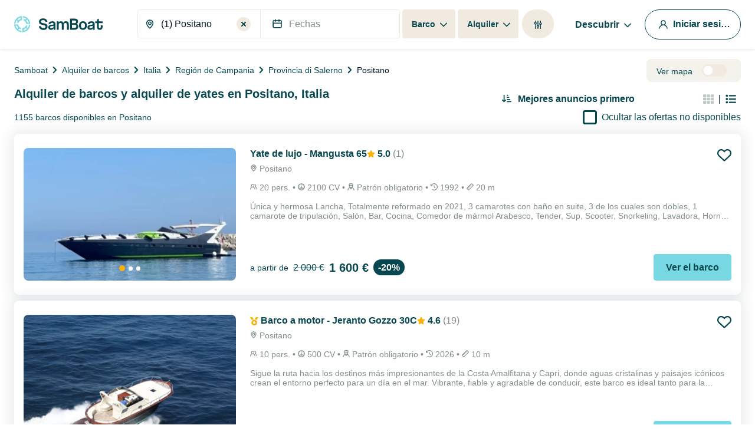

--- FILE ---
content_type: text/html; charset=utf-8
request_url: https://www.google.com/recaptcha/api2/anchor?ar=1&k=6LfJprsZAAAAAIbwoiZPqCZ-3AuxBdyTI4T5ElmC&co=aHR0cHM6Ly93d3cuc2FtYm9hdC5lczo0NDM.&hl=en&v=PoyoqOPhxBO7pBk68S4YbpHZ&size=invisible&anchor-ms=20000&execute-ms=30000&cb=gsoihg4080fw
body_size: 48776
content:
<!DOCTYPE HTML><html dir="ltr" lang="en"><head><meta http-equiv="Content-Type" content="text/html; charset=UTF-8">
<meta http-equiv="X-UA-Compatible" content="IE=edge">
<title>reCAPTCHA</title>
<style type="text/css">
/* cyrillic-ext */
@font-face {
  font-family: 'Roboto';
  font-style: normal;
  font-weight: 400;
  font-stretch: 100%;
  src: url(//fonts.gstatic.com/s/roboto/v48/KFO7CnqEu92Fr1ME7kSn66aGLdTylUAMa3GUBHMdazTgWw.woff2) format('woff2');
  unicode-range: U+0460-052F, U+1C80-1C8A, U+20B4, U+2DE0-2DFF, U+A640-A69F, U+FE2E-FE2F;
}
/* cyrillic */
@font-face {
  font-family: 'Roboto';
  font-style: normal;
  font-weight: 400;
  font-stretch: 100%;
  src: url(//fonts.gstatic.com/s/roboto/v48/KFO7CnqEu92Fr1ME7kSn66aGLdTylUAMa3iUBHMdazTgWw.woff2) format('woff2');
  unicode-range: U+0301, U+0400-045F, U+0490-0491, U+04B0-04B1, U+2116;
}
/* greek-ext */
@font-face {
  font-family: 'Roboto';
  font-style: normal;
  font-weight: 400;
  font-stretch: 100%;
  src: url(//fonts.gstatic.com/s/roboto/v48/KFO7CnqEu92Fr1ME7kSn66aGLdTylUAMa3CUBHMdazTgWw.woff2) format('woff2');
  unicode-range: U+1F00-1FFF;
}
/* greek */
@font-face {
  font-family: 'Roboto';
  font-style: normal;
  font-weight: 400;
  font-stretch: 100%;
  src: url(//fonts.gstatic.com/s/roboto/v48/KFO7CnqEu92Fr1ME7kSn66aGLdTylUAMa3-UBHMdazTgWw.woff2) format('woff2');
  unicode-range: U+0370-0377, U+037A-037F, U+0384-038A, U+038C, U+038E-03A1, U+03A3-03FF;
}
/* math */
@font-face {
  font-family: 'Roboto';
  font-style: normal;
  font-weight: 400;
  font-stretch: 100%;
  src: url(//fonts.gstatic.com/s/roboto/v48/KFO7CnqEu92Fr1ME7kSn66aGLdTylUAMawCUBHMdazTgWw.woff2) format('woff2');
  unicode-range: U+0302-0303, U+0305, U+0307-0308, U+0310, U+0312, U+0315, U+031A, U+0326-0327, U+032C, U+032F-0330, U+0332-0333, U+0338, U+033A, U+0346, U+034D, U+0391-03A1, U+03A3-03A9, U+03B1-03C9, U+03D1, U+03D5-03D6, U+03F0-03F1, U+03F4-03F5, U+2016-2017, U+2034-2038, U+203C, U+2040, U+2043, U+2047, U+2050, U+2057, U+205F, U+2070-2071, U+2074-208E, U+2090-209C, U+20D0-20DC, U+20E1, U+20E5-20EF, U+2100-2112, U+2114-2115, U+2117-2121, U+2123-214F, U+2190, U+2192, U+2194-21AE, U+21B0-21E5, U+21F1-21F2, U+21F4-2211, U+2213-2214, U+2216-22FF, U+2308-230B, U+2310, U+2319, U+231C-2321, U+2336-237A, U+237C, U+2395, U+239B-23B7, U+23D0, U+23DC-23E1, U+2474-2475, U+25AF, U+25B3, U+25B7, U+25BD, U+25C1, U+25CA, U+25CC, U+25FB, U+266D-266F, U+27C0-27FF, U+2900-2AFF, U+2B0E-2B11, U+2B30-2B4C, U+2BFE, U+3030, U+FF5B, U+FF5D, U+1D400-1D7FF, U+1EE00-1EEFF;
}
/* symbols */
@font-face {
  font-family: 'Roboto';
  font-style: normal;
  font-weight: 400;
  font-stretch: 100%;
  src: url(//fonts.gstatic.com/s/roboto/v48/KFO7CnqEu92Fr1ME7kSn66aGLdTylUAMaxKUBHMdazTgWw.woff2) format('woff2');
  unicode-range: U+0001-000C, U+000E-001F, U+007F-009F, U+20DD-20E0, U+20E2-20E4, U+2150-218F, U+2190, U+2192, U+2194-2199, U+21AF, U+21E6-21F0, U+21F3, U+2218-2219, U+2299, U+22C4-22C6, U+2300-243F, U+2440-244A, U+2460-24FF, U+25A0-27BF, U+2800-28FF, U+2921-2922, U+2981, U+29BF, U+29EB, U+2B00-2BFF, U+4DC0-4DFF, U+FFF9-FFFB, U+10140-1018E, U+10190-1019C, U+101A0, U+101D0-101FD, U+102E0-102FB, U+10E60-10E7E, U+1D2C0-1D2D3, U+1D2E0-1D37F, U+1F000-1F0FF, U+1F100-1F1AD, U+1F1E6-1F1FF, U+1F30D-1F30F, U+1F315, U+1F31C, U+1F31E, U+1F320-1F32C, U+1F336, U+1F378, U+1F37D, U+1F382, U+1F393-1F39F, U+1F3A7-1F3A8, U+1F3AC-1F3AF, U+1F3C2, U+1F3C4-1F3C6, U+1F3CA-1F3CE, U+1F3D4-1F3E0, U+1F3ED, U+1F3F1-1F3F3, U+1F3F5-1F3F7, U+1F408, U+1F415, U+1F41F, U+1F426, U+1F43F, U+1F441-1F442, U+1F444, U+1F446-1F449, U+1F44C-1F44E, U+1F453, U+1F46A, U+1F47D, U+1F4A3, U+1F4B0, U+1F4B3, U+1F4B9, U+1F4BB, U+1F4BF, U+1F4C8-1F4CB, U+1F4D6, U+1F4DA, U+1F4DF, U+1F4E3-1F4E6, U+1F4EA-1F4ED, U+1F4F7, U+1F4F9-1F4FB, U+1F4FD-1F4FE, U+1F503, U+1F507-1F50B, U+1F50D, U+1F512-1F513, U+1F53E-1F54A, U+1F54F-1F5FA, U+1F610, U+1F650-1F67F, U+1F687, U+1F68D, U+1F691, U+1F694, U+1F698, U+1F6AD, U+1F6B2, U+1F6B9-1F6BA, U+1F6BC, U+1F6C6-1F6CF, U+1F6D3-1F6D7, U+1F6E0-1F6EA, U+1F6F0-1F6F3, U+1F6F7-1F6FC, U+1F700-1F7FF, U+1F800-1F80B, U+1F810-1F847, U+1F850-1F859, U+1F860-1F887, U+1F890-1F8AD, U+1F8B0-1F8BB, U+1F8C0-1F8C1, U+1F900-1F90B, U+1F93B, U+1F946, U+1F984, U+1F996, U+1F9E9, U+1FA00-1FA6F, U+1FA70-1FA7C, U+1FA80-1FA89, U+1FA8F-1FAC6, U+1FACE-1FADC, U+1FADF-1FAE9, U+1FAF0-1FAF8, U+1FB00-1FBFF;
}
/* vietnamese */
@font-face {
  font-family: 'Roboto';
  font-style: normal;
  font-weight: 400;
  font-stretch: 100%;
  src: url(//fonts.gstatic.com/s/roboto/v48/KFO7CnqEu92Fr1ME7kSn66aGLdTylUAMa3OUBHMdazTgWw.woff2) format('woff2');
  unicode-range: U+0102-0103, U+0110-0111, U+0128-0129, U+0168-0169, U+01A0-01A1, U+01AF-01B0, U+0300-0301, U+0303-0304, U+0308-0309, U+0323, U+0329, U+1EA0-1EF9, U+20AB;
}
/* latin-ext */
@font-face {
  font-family: 'Roboto';
  font-style: normal;
  font-weight: 400;
  font-stretch: 100%;
  src: url(//fonts.gstatic.com/s/roboto/v48/KFO7CnqEu92Fr1ME7kSn66aGLdTylUAMa3KUBHMdazTgWw.woff2) format('woff2');
  unicode-range: U+0100-02BA, U+02BD-02C5, U+02C7-02CC, U+02CE-02D7, U+02DD-02FF, U+0304, U+0308, U+0329, U+1D00-1DBF, U+1E00-1E9F, U+1EF2-1EFF, U+2020, U+20A0-20AB, U+20AD-20C0, U+2113, U+2C60-2C7F, U+A720-A7FF;
}
/* latin */
@font-face {
  font-family: 'Roboto';
  font-style: normal;
  font-weight: 400;
  font-stretch: 100%;
  src: url(//fonts.gstatic.com/s/roboto/v48/KFO7CnqEu92Fr1ME7kSn66aGLdTylUAMa3yUBHMdazQ.woff2) format('woff2');
  unicode-range: U+0000-00FF, U+0131, U+0152-0153, U+02BB-02BC, U+02C6, U+02DA, U+02DC, U+0304, U+0308, U+0329, U+2000-206F, U+20AC, U+2122, U+2191, U+2193, U+2212, U+2215, U+FEFF, U+FFFD;
}
/* cyrillic-ext */
@font-face {
  font-family: 'Roboto';
  font-style: normal;
  font-weight: 500;
  font-stretch: 100%;
  src: url(//fonts.gstatic.com/s/roboto/v48/KFO7CnqEu92Fr1ME7kSn66aGLdTylUAMa3GUBHMdazTgWw.woff2) format('woff2');
  unicode-range: U+0460-052F, U+1C80-1C8A, U+20B4, U+2DE0-2DFF, U+A640-A69F, U+FE2E-FE2F;
}
/* cyrillic */
@font-face {
  font-family: 'Roboto';
  font-style: normal;
  font-weight: 500;
  font-stretch: 100%;
  src: url(//fonts.gstatic.com/s/roboto/v48/KFO7CnqEu92Fr1ME7kSn66aGLdTylUAMa3iUBHMdazTgWw.woff2) format('woff2');
  unicode-range: U+0301, U+0400-045F, U+0490-0491, U+04B0-04B1, U+2116;
}
/* greek-ext */
@font-face {
  font-family: 'Roboto';
  font-style: normal;
  font-weight: 500;
  font-stretch: 100%;
  src: url(//fonts.gstatic.com/s/roboto/v48/KFO7CnqEu92Fr1ME7kSn66aGLdTylUAMa3CUBHMdazTgWw.woff2) format('woff2');
  unicode-range: U+1F00-1FFF;
}
/* greek */
@font-face {
  font-family: 'Roboto';
  font-style: normal;
  font-weight: 500;
  font-stretch: 100%;
  src: url(//fonts.gstatic.com/s/roboto/v48/KFO7CnqEu92Fr1ME7kSn66aGLdTylUAMa3-UBHMdazTgWw.woff2) format('woff2');
  unicode-range: U+0370-0377, U+037A-037F, U+0384-038A, U+038C, U+038E-03A1, U+03A3-03FF;
}
/* math */
@font-face {
  font-family: 'Roboto';
  font-style: normal;
  font-weight: 500;
  font-stretch: 100%;
  src: url(//fonts.gstatic.com/s/roboto/v48/KFO7CnqEu92Fr1ME7kSn66aGLdTylUAMawCUBHMdazTgWw.woff2) format('woff2');
  unicode-range: U+0302-0303, U+0305, U+0307-0308, U+0310, U+0312, U+0315, U+031A, U+0326-0327, U+032C, U+032F-0330, U+0332-0333, U+0338, U+033A, U+0346, U+034D, U+0391-03A1, U+03A3-03A9, U+03B1-03C9, U+03D1, U+03D5-03D6, U+03F0-03F1, U+03F4-03F5, U+2016-2017, U+2034-2038, U+203C, U+2040, U+2043, U+2047, U+2050, U+2057, U+205F, U+2070-2071, U+2074-208E, U+2090-209C, U+20D0-20DC, U+20E1, U+20E5-20EF, U+2100-2112, U+2114-2115, U+2117-2121, U+2123-214F, U+2190, U+2192, U+2194-21AE, U+21B0-21E5, U+21F1-21F2, U+21F4-2211, U+2213-2214, U+2216-22FF, U+2308-230B, U+2310, U+2319, U+231C-2321, U+2336-237A, U+237C, U+2395, U+239B-23B7, U+23D0, U+23DC-23E1, U+2474-2475, U+25AF, U+25B3, U+25B7, U+25BD, U+25C1, U+25CA, U+25CC, U+25FB, U+266D-266F, U+27C0-27FF, U+2900-2AFF, U+2B0E-2B11, U+2B30-2B4C, U+2BFE, U+3030, U+FF5B, U+FF5D, U+1D400-1D7FF, U+1EE00-1EEFF;
}
/* symbols */
@font-face {
  font-family: 'Roboto';
  font-style: normal;
  font-weight: 500;
  font-stretch: 100%;
  src: url(//fonts.gstatic.com/s/roboto/v48/KFO7CnqEu92Fr1ME7kSn66aGLdTylUAMaxKUBHMdazTgWw.woff2) format('woff2');
  unicode-range: U+0001-000C, U+000E-001F, U+007F-009F, U+20DD-20E0, U+20E2-20E4, U+2150-218F, U+2190, U+2192, U+2194-2199, U+21AF, U+21E6-21F0, U+21F3, U+2218-2219, U+2299, U+22C4-22C6, U+2300-243F, U+2440-244A, U+2460-24FF, U+25A0-27BF, U+2800-28FF, U+2921-2922, U+2981, U+29BF, U+29EB, U+2B00-2BFF, U+4DC0-4DFF, U+FFF9-FFFB, U+10140-1018E, U+10190-1019C, U+101A0, U+101D0-101FD, U+102E0-102FB, U+10E60-10E7E, U+1D2C0-1D2D3, U+1D2E0-1D37F, U+1F000-1F0FF, U+1F100-1F1AD, U+1F1E6-1F1FF, U+1F30D-1F30F, U+1F315, U+1F31C, U+1F31E, U+1F320-1F32C, U+1F336, U+1F378, U+1F37D, U+1F382, U+1F393-1F39F, U+1F3A7-1F3A8, U+1F3AC-1F3AF, U+1F3C2, U+1F3C4-1F3C6, U+1F3CA-1F3CE, U+1F3D4-1F3E0, U+1F3ED, U+1F3F1-1F3F3, U+1F3F5-1F3F7, U+1F408, U+1F415, U+1F41F, U+1F426, U+1F43F, U+1F441-1F442, U+1F444, U+1F446-1F449, U+1F44C-1F44E, U+1F453, U+1F46A, U+1F47D, U+1F4A3, U+1F4B0, U+1F4B3, U+1F4B9, U+1F4BB, U+1F4BF, U+1F4C8-1F4CB, U+1F4D6, U+1F4DA, U+1F4DF, U+1F4E3-1F4E6, U+1F4EA-1F4ED, U+1F4F7, U+1F4F9-1F4FB, U+1F4FD-1F4FE, U+1F503, U+1F507-1F50B, U+1F50D, U+1F512-1F513, U+1F53E-1F54A, U+1F54F-1F5FA, U+1F610, U+1F650-1F67F, U+1F687, U+1F68D, U+1F691, U+1F694, U+1F698, U+1F6AD, U+1F6B2, U+1F6B9-1F6BA, U+1F6BC, U+1F6C6-1F6CF, U+1F6D3-1F6D7, U+1F6E0-1F6EA, U+1F6F0-1F6F3, U+1F6F7-1F6FC, U+1F700-1F7FF, U+1F800-1F80B, U+1F810-1F847, U+1F850-1F859, U+1F860-1F887, U+1F890-1F8AD, U+1F8B0-1F8BB, U+1F8C0-1F8C1, U+1F900-1F90B, U+1F93B, U+1F946, U+1F984, U+1F996, U+1F9E9, U+1FA00-1FA6F, U+1FA70-1FA7C, U+1FA80-1FA89, U+1FA8F-1FAC6, U+1FACE-1FADC, U+1FADF-1FAE9, U+1FAF0-1FAF8, U+1FB00-1FBFF;
}
/* vietnamese */
@font-face {
  font-family: 'Roboto';
  font-style: normal;
  font-weight: 500;
  font-stretch: 100%;
  src: url(//fonts.gstatic.com/s/roboto/v48/KFO7CnqEu92Fr1ME7kSn66aGLdTylUAMa3OUBHMdazTgWw.woff2) format('woff2');
  unicode-range: U+0102-0103, U+0110-0111, U+0128-0129, U+0168-0169, U+01A0-01A1, U+01AF-01B0, U+0300-0301, U+0303-0304, U+0308-0309, U+0323, U+0329, U+1EA0-1EF9, U+20AB;
}
/* latin-ext */
@font-face {
  font-family: 'Roboto';
  font-style: normal;
  font-weight: 500;
  font-stretch: 100%;
  src: url(//fonts.gstatic.com/s/roboto/v48/KFO7CnqEu92Fr1ME7kSn66aGLdTylUAMa3KUBHMdazTgWw.woff2) format('woff2');
  unicode-range: U+0100-02BA, U+02BD-02C5, U+02C7-02CC, U+02CE-02D7, U+02DD-02FF, U+0304, U+0308, U+0329, U+1D00-1DBF, U+1E00-1E9F, U+1EF2-1EFF, U+2020, U+20A0-20AB, U+20AD-20C0, U+2113, U+2C60-2C7F, U+A720-A7FF;
}
/* latin */
@font-face {
  font-family: 'Roboto';
  font-style: normal;
  font-weight: 500;
  font-stretch: 100%;
  src: url(//fonts.gstatic.com/s/roboto/v48/KFO7CnqEu92Fr1ME7kSn66aGLdTylUAMa3yUBHMdazQ.woff2) format('woff2');
  unicode-range: U+0000-00FF, U+0131, U+0152-0153, U+02BB-02BC, U+02C6, U+02DA, U+02DC, U+0304, U+0308, U+0329, U+2000-206F, U+20AC, U+2122, U+2191, U+2193, U+2212, U+2215, U+FEFF, U+FFFD;
}
/* cyrillic-ext */
@font-face {
  font-family: 'Roboto';
  font-style: normal;
  font-weight: 900;
  font-stretch: 100%;
  src: url(//fonts.gstatic.com/s/roboto/v48/KFO7CnqEu92Fr1ME7kSn66aGLdTylUAMa3GUBHMdazTgWw.woff2) format('woff2');
  unicode-range: U+0460-052F, U+1C80-1C8A, U+20B4, U+2DE0-2DFF, U+A640-A69F, U+FE2E-FE2F;
}
/* cyrillic */
@font-face {
  font-family: 'Roboto';
  font-style: normal;
  font-weight: 900;
  font-stretch: 100%;
  src: url(//fonts.gstatic.com/s/roboto/v48/KFO7CnqEu92Fr1ME7kSn66aGLdTylUAMa3iUBHMdazTgWw.woff2) format('woff2');
  unicode-range: U+0301, U+0400-045F, U+0490-0491, U+04B0-04B1, U+2116;
}
/* greek-ext */
@font-face {
  font-family: 'Roboto';
  font-style: normal;
  font-weight: 900;
  font-stretch: 100%;
  src: url(//fonts.gstatic.com/s/roboto/v48/KFO7CnqEu92Fr1ME7kSn66aGLdTylUAMa3CUBHMdazTgWw.woff2) format('woff2');
  unicode-range: U+1F00-1FFF;
}
/* greek */
@font-face {
  font-family: 'Roboto';
  font-style: normal;
  font-weight: 900;
  font-stretch: 100%;
  src: url(//fonts.gstatic.com/s/roboto/v48/KFO7CnqEu92Fr1ME7kSn66aGLdTylUAMa3-UBHMdazTgWw.woff2) format('woff2');
  unicode-range: U+0370-0377, U+037A-037F, U+0384-038A, U+038C, U+038E-03A1, U+03A3-03FF;
}
/* math */
@font-face {
  font-family: 'Roboto';
  font-style: normal;
  font-weight: 900;
  font-stretch: 100%;
  src: url(//fonts.gstatic.com/s/roboto/v48/KFO7CnqEu92Fr1ME7kSn66aGLdTylUAMawCUBHMdazTgWw.woff2) format('woff2');
  unicode-range: U+0302-0303, U+0305, U+0307-0308, U+0310, U+0312, U+0315, U+031A, U+0326-0327, U+032C, U+032F-0330, U+0332-0333, U+0338, U+033A, U+0346, U+034D, U+0391-03A1, U+03A3-03A9, U+03B1-03C9, U+03D1, U+03D5-03D6, U+03F0-03F1, U+03F4-03F5, U+2016-2017, U+2034-2038, U+203C, U+2040, U+2043, U+2047, U+2050, U+2057, U+205F, U+2070-2071, U+2074-208E, U+2090-209C, U+20D0-20DC, U+20E1, U+20E5-20EF, U+2100-2112, U+2114-2115, U+2117-2121, U+2123-214F, U+2190, U+2192, U+2194-21AE, U+21B0-21E5, U+21F1-21F2, U+21F4-2211, U+2213-2214, U+2216-22FF, U+2308-230B, U+2310, U+2319, U+231C-2321, U+2336-237A, U+237C, U+2395, U+239B-23B7, U+23D0, U+23DC-23E1, U+2474-2475, U+25AF, U+25B3, U+25B7, U+25BD, U+25C1, U+25CA, U+25CC, U+25FB, U+266D-266F, U+27C0-27FF, U+2900-2AFF, U+2B0E-2B11, U+2B30-2B4C, U+2BFE, U+3030, U+FF5B, U+FF5D, U+1D400-1D7FF, U+1EE00-1EEFF;
}
/* symbols */
@font-face {
  font-family: 'Roboto';
  font-style: normal;
  font-weight: 900;
  font-stretch: 100%;
  src: url(//fonts.gstatic.com/s/roboto/v48/KFO7CnqEu92Fr1ME7kSn66aGLdTylUAMaxKUBHMdazTgWw.woff2) format('woff2');
  unicode-range: U+0001-000C, U+000E-001F, U+007F-009F, U+20DD-20E0, U+20E2-20E4, U+2150-218F, U+2190, U+2192, U+2194-2199, U+21AF, U+21E6-21F0, U+21F3, U+2218-2219, U+2299, U+22C4-22C6, U+2300-243F, U+2440-244A, U+2460-24FF, U+25A0-27BF, U+2800-28FF, U+2921-2922, U+2981, U+29BF, U+29EB, U+2B00-2BFF, U+4DC0-4DFF, U+FFF9-FFFB, U+10140-1018E, U+10190-1019C, U+101A0, U+101D0-101FD, U+102E0-102FB, U+10E60-10E7E, U+1D2C0-1D2D3, U+1D2E0-1D37F, U+1F000-1F0FF, U+1F100-1F1AD, U+1F1E6-1F1FF, U+1F30D-1F30F, U+1F315, U+1F31C, U+1F31E, U+1F320-1F32C, U+1F336, U+1F378, U+1F37D, U+1F382, U+1F393-1F39F, U+1F3A7-1F3A8, U+1F3AC-1F3AF, U+1F3C2, U+1F3C4-1F3C6, U+1F3CA-1F3CE, U+1F3D4-1F3E0, U+1F3ED, U+1F3F1-1F3F3, U+1F3F5-1F3F7, U+1F408, U+1F415, U+1F41F, U+1F426, U+1F43F, U+1F441-1F442, U+1F444, U+1F446-1F449, U+1F44C-1F44E, U+1F453, U+1F46A, U+1F47D, U+1F4A3, U+1F4B0, U+1F4B3, U+1F4B9, U+1F4BB, U+1F4BF, U+1F4C8-1F4CB, U+1F4D6, U+1F4DA, U+1F4DF, U+1F4E3-1F4E6, U+1F4EA-1F4ED, U+1F4F7, U+1F4F9-1F4FB, U+1F4FD-1F4FE, U+1F503, U+1F507-1F50B, U+1F50D, U+1F512-1F513, U+1F53E-1F54A, U+1F54F-1F5FA, U+1F610, U+1F650-1F67F, U+1F687, U+1F68D, U+1F691, U+1F694, U+1F698, U+1F6AD, U+1F6B2, U+1F6B9-1F6BA, U+1F6BC, U+1F6C6-1F6CF, U+1F6D3-1F6D7, U+1F6E0-1F6EA, U+1F6F0-1F6F3, U+1F6F7-1F6FC, U+1F700-1F7FF, U+1F800-1F80B, U+1F810-1F847, U+1F850-1F859, U+1F860-1F887, U+1F890-1F8AD, U+1F8B0-1F8BB, U+1F8C0-1F8C1, U+1F900-1F90B, U+1F93B, U+1F946, U+1F984, U+1F996, U+1F9E9, U+1FA00-1FA6F, U+1FA70-1FA7C, U+1FA80-1FA89, U+1FA8F-1FAC6, U+1FACE-1FADC, U+1FADF-1FAE9, U+1FAF0-1FAF8, U+1FB00-1FBFF;
}
/* vietnamese */
@font-face {
  font-family: 'Roboto';
  font-style: normal;
  font-weight: 900;
  font-stretch: 100%;
  src: url(//fonts.gstatic.com/s/roboto/v48/KFO7CnqEu92Fr1ME7kSn66aGLdTylUAMa3OUBHMdazTgWw.woff2) format('woff2');
  unicode-range: U+0102-0103, U+0110-0111, U+0128-0129, U+0168-0169, U+01A0-01A1, U+01AF-01B0, U+0300-0301, U+0303-0304, U+0308-0309, U+0323, U+0329, U+1EA0-1EF9, U+20AB;
}
/* latin-ext */
@font-face {
  font-family: 'Roboto';
  font-style: normal;
  font-weight: 900;
  font-stretch: 100%;
  src: url(//fonts.gstatic.com/s/roboto/v48/KFO7CnqEu92Fr1ME7kSn66aGLdTylUAMa3KUBHMdazTgWw.woff2) format('woff2');
  unicode-range: U+0100-02BA, U+02BD-02C5, U+02C7-02CC, U+02CE-02D7, U+02DD-02FF, U+0304, U+0308, U+0329, U+1D00-1DBF, U+1E00-1E9F, U+1EF2-1EFF, U+2020, U+20A0-20AB, U+20AD-20C0, U+2113, U+2C60-2C7F, U+A720-A7FF;
}
/* latin */
@font-face {
  font-family: 'Roboto';
  font-style: normal;
  font-weight: 900;
  font-stretch: 100%;
  src: url(//fonts.gstatic.com/s/roboto/v48/KFO7CnqEu92Fr1ME7kSn66aGLdTylUAMa3yUBHMdazQ.woff2) format('woff2');
  unicode-range: U+0000-00FF, U+0131, U+0152-0153, U+02BB-02BC, U+02C6, U+02DA, U+02DC, U+0304, U+0308, U+0329, U+2000-206F, U+20AC, U+2122, U+2191, U+2193, U+2212, U+2215, U+FEFF, U+FFFD;
}

</style>
<link rel="stylesheet" type="text/css" href="https://www.gstatic.com/recaptcha/releases/PoyoqOPhxBO7pBk68S4YbpHZ/styles__ltr.css">
<script nonce="Ibtn9yveG-szZJzy7Pn_Ng" type="text/javascript">window['__recaptcha_api'] = 'https://www.google.com/recaptcha/api2/';</script>
<script type="text/javascript" src="https://www.gstatic.com/recaptcha/releases/PoyoqOPhxBO7pBk68S4YbpHZ/recaptcha__en.js" nonce="Ibtn9yveG-szZJzy7Pn_Ng">
      
    </script></head>
<body><div id="rc-anchor-alert" class="rc-anchor-alert"></div>
<input type="hidden" id="recaptcha-token" value="[base64]">
<script type="text/javascript" nonce="Ibtn9yveG-szZJzy7Pn_Ng">
      recaptcha.anchor.Main.init("[\x22ainput\x22,[\x22bgdata\x22,\x22\x22,\[base64]/[base64]/[base64]/[base64]/[base64]/[base64]/KGcoTywyNTMsTy5PKSxVRyhPLEMpKTpnKE8sMjUzLEMpLE8pKSxsKSksTykpfSxieT1mdW5jdGlvbihDLE8sdSxsKXtmb3IobD0odT1SKEMpLDApO08+MDtPLS0pbD1sPDw4fFooQyk7ZyhDLHUsbCl9LFVHPWZ1bmN0aW9uKEMsTyl7Qy5pLmxlbmd0aD4xMDQ/[base64]/[base64]/[base64]/[base64]/[base64]/[base64]/[base64]\\u003d\x22,\[base64]\\u003d\\u003d\x22,\x22w79Gw605d8KswovDugXDiEU0enNbwrTCkzrDgiXCqR1pwqHCqhLCrUsKw40/w6fDmyTCoMKmfcK3wovDncONw6wMGh1Nw61nFMKJwqrCrk/Ck8KUw6MpwqvCnsK6w7fCtzlKwrbDojxJAsOtKQhawofDl8Otw4/DvylTWsOIO8OZw7BlTsONDk5awoUcXcOfw5Rcw6YBw7vCo3ohw73Do8KMw47CkcORAl8gOMOFGxnDgG3DhAl6wpDCo8KnwpLDpCDDhMK0HR3DisKOwqXCqsO6TjHClFHCqFMFwqvDuMKFPsKHecKFw59RwrbDgsOzwq87w7/Cs8KPw57CpSLDsWp+UsO/[base64]/Ci2PDlMOlFVFPwpXCtUMbKMKjacOzwpLCtMOvw57DpnfCssKQX34yw47DrknCqm7DnmjDu8Kdwpk1woTCpcO5wr1ZbhxTCsOYdFcHwrXCgRF5VjFhSMOmY8Ouwp/DtzwtwpHDkyh6w6rDusOnwptVworCpnTCi0DCjMK3QcKFAcOPw7otwrxrwqXCh8OTe1BlTSPChcK7w45Cw53ClAItw7FFMMKGwrDDpMKyAMK1wpHDjcK/w4Muw7xqNHVLwpEVLzXCl1zDucOHCF3Cs2LDsxNLD8OtwqDDm3APwoHCmsKEP19Nw7nDsMOOSsKLMyHDqgPCjB4swqNNbADCkcO1w4Q0bE7DpTrDrsOwO2TDl8KgBj9gEcK7AQ54wrnDp8OKX2szw7JvQAc+w7k+JybDgsKDwrUmJcOLw6vCpcOEADnCpMO8w6PDky/[base64]/ClcK2bsKCwos1w4nDu8ObBhXCsW3CpG3CjVLChcOOQsOvTcKFa1/DhsKJw5XCicOoesK0w7XDt8OnT8KdLcK9OcOCw45NVsOOJsOkw7DCn8KhwpAuwqV7wosQw5M4w5jDlMKJw7PCi8KKThs+JA1vVFJ6wqYGw73DusOWw7XCmk/CpcOjcjkIwoBVImolw5teb1jDpj3CozEswpxBw6UUwpdKw68Hwq7DmSNmf8O5w67Dry9RwpHCk2XDqsKTYcK0w6rDpsKNwqXDnMOvw7HDtjPChEh1w4/CiVN4K8O3w58owoXCiRbCtsKnS8KQwqXDt8O9e8KEwqBVOgPDr8OdFydxEX9OOXFaaXLDg8OHdlsiw6VtwpsxMCF1wpTDhMOPYkt1dsORPn0SUDEnVsOOWsKLLcKmCsKHwoszw5AQwrs2wp0Rw5lgRyIVNXdEwogWLT7CqMK6w6VOwq7CiVXCrBrDscOIw4/[base64]/CnGFNGcKmw5JYwpjCpsK8R8OoBQXCmDHCm1rDp1cTLcK8UzLCtMKEwqNJwp44QMKTwp7ClTnDkMKlD1jCr0gXIMKCXsKAE2PCmUXCmkTDpABGcMK5wr7DrSBkA2JPejB9UEF2w4txID/DmhbDk8KHw7HCvEQnbXrDiR0iKk/DjcK4w5svF8OSclQ2w6FCTl0iw43Ci8Okwr/DuSUow59tQDtFwpwnw5LCljRLwrxTHcKJw5zCosOAw4o+w6pVDMO7wrfCvcKPGcO7w4TDk1rDgkrCo8O+wp/[base64]/[base64]/Dl8ObcMOXB8KCY8KecMOCwqcmU8OZHEEuWsKzw43CmMORwpDCjcKnw7HCvcOwF2NmCnLCp8OaP1VjSTcBXRp8w5jCgMKaNzLCmcO5a3fCplFiwoM+w57Cj8KDw5VzK8OYwqcuchTCs8OXw6FiDzDDqUFZw7jCucOyw6/ClBXDmVfDkMKxwq82w5I6fBI7w4LCrinChcKTwp5gw6LClcOPF8OGwptCwoZPwpLDjF3DsMOjDVDDp8O7w6fDkcO/f8Kpw6hXwroNRRJgKAlUQEbDtXFtwosFw6nDk8Kgw4LDj8OmIcOIwpcJdsKOcsKgw7rCskE5GSbCj1TDnnrDk8Kfw4vDrsOrwplaw5QwJkfCqQXDpQnDhT3CrMKcwoR4T8K+wrNbOsK/OsOWWcOXw4PDo8Olw4pSwq9Lw7vDvDktw68iwp/DlR5aU8OFX8O1w5rDuMOvXjMZwqfDvxhSWztqFRTDm8KTe8KPZC0QWsOIX8KAwqjDlMOaw4nDv8KuZWjCp8OFUcO1w73DkcOjdV7DhEUtwovDvsKHXCLCpsOqwoPDuHzCmcOuRsO1U8OwM8KJw4/Cm8O/[base64]/w5jDnMO9KMOjMDolwq0wQMKZwpJUIFJAw6XDm8Ohw7IaEkXCjMOBMcOnwrfCo8Kuw5HDlAbCiMK2QiTDskrCiUzDhHleNcKtw4vCjQPDomI/TCTDiDYPw47DmcOrKX45w60Kw4wvw6fDnsKKw5JYwqdxwo/DtsKGfsOXX8OmYsKpwpTCusO0wrAge8KtVkJ+wprDt8KIcgYjLUo4RWBMwqfCqE80QycMCj/DhjjDt1DCrk00w7HDhhcKwpXChBvCvMOTw7wudw0YJcKlImLDlcKZwqAITAHCinYOw4LDqsKFdcOQJDfDpxBPw6AmwrJ9CcO/OcKJw5bDicOUw4ZeQAEHLQHDr0fDhHrCscK5w6tjSsO8woDCqiloDiDDnmjDvsK0w4fDvzwXw6PCo8OaHcOyc3UYw6nDk3s/[base64]/H8OowoILwqpowpprAcKYXj/CrsKGJcOZeMOtPFjCgcO2wobCjMOkX01mw7LDrCIxLAnCh0vDgAYew7bDkQLCoSoOXVHCkVlkwrDDhMO+w73DsCAKwozDsMOQw7DCkiNVHcKdwqZsw4RDbMOaZQHDtMOQZMKtVX7CuMKmw4U7wrU1C8K/woHCswUEw7PDp8OrFATCpjsxw69qw6/[base64]/Cq8OEYsOfZ8K1VUYSNMK4w5zChsOSOMKew67ClVDDicKkV0TDuMOXFQdSwpBRXsKuaMO/LcKJOMK4woLDlSdFwqdFw7cRw68Tw5zCh8OIwrfDj0LDrlfDq0p1T8OiQsOWw5Bjw7bCgyjDq8Oid8O3w5xfaS86wpctwqoaRMKWw60NHhAyw7vCvlA/[base64]/[base64]/DhcKFBsKxw47CuyjDrMOUwqvCk1vCnwBdwpUdwooaJHDCi8O+w6PCpsObXsOFBx7Ck8OTRDU3w5pcZTXDl1zChFYdCcOdZEPCqHrCsMKLwo/CusKHd1ARwpnDncKOwoQfw4wjw5fDkUvCvsKmw4Y8wpdkw65pwpBVPcK0H0XDucO/wrTDt8OIJcKww47Dikc3X8OBXlrDp1pGV8KAJsOkwqd/[base64]/DssKDwrUjC8KSG8OJQ8KUJyMnUEbCisOqcMKhw6/Ds8Osw4nCtldpwpTCtVlMPUfCvyrDgUzCmMKEQjLCvsOMNTkRw6PCicK/wphvccOQw7I0w6QvwqM3NAdCdMO9wqpTw5/DmE3Dg8OJCA7CuGvDtsOHwpBQU0tqNyHCgMOIA8K1QcKPTcKGw7wwwqPDocKxCMKNwrwZNcKKAU7Dt2QawpjCv8KCw58Vw5PCssO7w6MAZ8OfUcKQEsKZUMOvHSXDoz1Fw6Jkwp7DiwZRwp/[base64]/FMKVGgDCtMKJQ8OrO2kKQDnDunpEw63DsXwAHsKbw4Y4w6IJw5MiwoZbeUQ/AMO4S8Ovw6d+wrx2w7vDq8K/T8K3wqJoETswYsKqwqVeKAIya0Myw4nDisKOTMKYCsOvKB7CsXrCpcOOC8KlN2NDw6bDvcKqRMO+wrltMMKafHHCt8Odw5vDlWbCvD5cw6HCkMOyw64kfUoxGMK4GDzCmjHChWs0wrPDksONw73CoCPDtQJ6KjlXRsKDwpsvGsOdw4lFwpIXGcKHwp/CjMOTw6gpwp7CuTkSAzvCp8K7w5tbcsO8w7zDtMKCwq/CgD5gw5FEVBJ4H2Qpwp1WwpcxwolQNMKgTMO/w77Dr1cYLMOJw5/DjsOIOEBMw7LCt0vDjFDDsB7Cm8KWegZhBsOeUsO1wpxlw77Ci1TDkMO/w5LCtMO+w5coX2JGNcOvZDnCn8OLJD0Bw5kVwqHDp8O3w6PCoMOVwrHClihdw4nCjcK6wp5ywqDDnkJcw6PDusKnw6QKwpMcIcKnGcOEw43Dt1tmYSB3wpzDssOgwp7DtnnCpVnDpQDDsnXDgTjDnUwgwpZVWyPCicKcw5/ClsKOwqplTy/CssOHw4rDo1QJAcKPw4LCug1Vwr5zW1EtwoAvfGjDhF4Kw7cINwx8wpzCuF0ywqpNGMK/bhHDvH3CncOLw6zDlsKGVcKewpUkwqTCjMKUwrJzJMOPwrnCoMK5OMKvdzPCjMOPJyPDp0glH8KJwp/Cl8Osc8KMd8K2woPCg2fDixHDrRbCiVzChMOVHBcSw61Cw4HDrMKwCyzDuzvCsRovw7vClsKLLsOdwrMdw6dxwqLCn8ORcMO2Ax/[base64]/ZsKvw4XDiMKYAWkWAMKfwoDDoGEvw5TDjXzDmsKuEsOQSVHDvgrCpn7CrsOxdWXDklVowoZXARlNfsOLwrg4LcKewqLCm1PChy7DqMOvw5DDkA1fw63CvSpnP8O+wpjDiDvDnjt5wpDDjGwpwo7DgsKEWcOLMcKOw6/DiQNbVQDCu0hhwoc0WhPCnkkww7PChsK9aUkYwqh+wpl9wo4/[base64]/Dq8Kiw7ZgT8KdQ8OkwoXCu8ObNWIGwrrCqU7Cg8OHPsOJw5bCvlDCr2x+e8OCThEKHcKcw59Sw54fw4jCncONMnl1w4TDmxrDrsKzLT8nwqXCoDrDl8OlwqHDjXDCrDQbFm/DqiRvDMKcwofCr0LDtcOCPAfCqFlvNUgaeMKFRUvClsOQwrxJwq4uw4d4JMKsw6bDjMOyw7jCqVvDglpif8KmAcOeClLCisOTQBApb8OQRm1IQy/[base64]/[base64]/MXfDoUXCiMKuVWnDjxPDsj/CoxjCpk/DgjvCuTPDnsOqKcKYGEbCqcO9QEsUJxpZJi7Cm3oSWg1IScKdw5fDvsOWW8OOe8OFHcKJfC0/fndZw4DCssOGBWhPw7rDhl3ChsOAw5PDpU7CuB46w5JBwqwqKsKtwrjDvHcrwozCh0/CtMK7AsOEw5waEMKwdChSBMK7w4ZTwobDhw3DtsKTw4LDk8K3w7IawoPCuHvDscO+GcO7w5HCkcO8w4vCqT3CqnY6a23CgXYxw5JIwqLCgD/DgcOiw4/DpjZcLMK7w5bDo8KSLMOBwqYXw7nDvcOsw7DDqsOQwrrDu8KaGRlhYRkPw5dNDMOiCMKyHw0YfBlcw5DDscOLwqZhwpLCqzIBwrFcwrnCogPCigFswqPDrCLCoMO7cQJfRRrCn8KvVMOZwqsfSMKiw7PDohXDh8K5IcO1HiXDhDAFwpfCvH/CsyEjUcKjw7LDlnLCqMKvesK6eS9FYcOTw7UvMi/CgC/Cl19HAcOqL8OPwqzDph7Dl8OAZzzDqwvCjUI8JsKsworCgR3CiBfCjgrDsEHDjXjCqhRzIjHCqsKPOMOdwrzCsMObUHo9wq/[base64]/[base64]/DjyFewrEEbMKJPwnCjsOow7heYBFBw7Qbw5pkRMOrwoc4AHTDs2UAw59NwrZqCXoJwrrDo8O0dUnCrQ/[base64]/DhMOSfMKVDMKswpnCnMOpcBfDrMKNwr7ClyIswpo1w7jCk8Kgb8KoDsOwbBNKwqh+dcOREGpGwo/[base64]/DmMKhdgIgwqMuHXMawrLDmnkeAlrDmcOYNMKvFBLCocO4GcKuYsKgEAbDtxHChcKgV3cAPcOJR8KMwp/[base64]/[base64]/Dj0LCo8KNXV0ELD7DmsKWD8OiworDs8KXQBbCqznDs0F2wrPDjMKvw74rwr/Cu0bDmUTDgCdFQVQcLcKgDcOvasOlwqZDwo1XdS/DkDRrw7RtBAbDucO/wpcbd8KxwoVERntFw4FewocCZ8OUTy7DmHEeesOlFC4sN8KFwpgXwobDmsOETnPDqx7Ch0/CucKjBl/CocOjw6TDulzCgsOGwrbDijh1w6rCvcO+GTlswq8xw6QHLhLDskdWPsOfwptlwpLDuiVXwqZzQsOia8KDwoPClsKzwp7Cu1AIwrB1wp/CrsKpwoTDkWfCgMODGsK6w7/CuAZQeEZnFlTDlMKjw54xw5tBwq8nAcOZI8Kow5TDmwDCjRohw55OM0vDo8KSw69gdF57CcKPwo1SU8OGT1NJw64Fwp9VGD/DgMOpw6fCt8OoEQ1CwrrDocKzwpPDu1PDqzfDkVvCvcOcwpJqw4kSw5TDkjDCqAkFwo8JaRPDl8KvJBHDscKrLj/[base64]/HkDDv8OXSVJhAsKKwp3CusKCw6rDgMOuwovDnsODw5nDglApQcKOwo4pUXsWw67DrAHDrcO/w7HDmcOnRMOkwrLCssO5wq/CqAc1wod3V8Odwo9fwrBlw7bDt8OiPGfCpHjCuix9wrQHTMOPwrjDhMKcbMOjwpfCusKDw6lpOm/Dk8O4wrvDrMOSWXfDjXFUw5HDjwMiw6nCiFHDqGMJI0Flb8OwMndIXgjDhUfCssK8wozCkMOeWkPCrF7CjRw9SjLCocOTw6xdw6lCw61xwq5SMxDClnXCjcOYScOwD8KLRwZ9wpfCjH8sw5PCimnDvcOFQ8OpPiLCpMOpw63DoMKmw6dSw7/ChMOnw6LDqn5sw6tvFSTCkMKcw4bCt8ODbQkwZDoAwrx/PcKgwoxZAcOAwp7DocK4wpLDmcKyw71vw4zDosOjw6Ayw6hYworDkSY0e8KZOVFGwq7DjMOywpBgwplrw5TDr2MVR8KvS8KAP099PksteWpkTCPClzXDhVfCr8K2wrEAwo/DtsOAA2cRRXh4wodCf8K+wo/CusKnwqBJY8OXw5RxYMKXwp0QcMKgNEjCj8KDSxLCjMKpHG0sMMOFw5ozKTdpHiHCmsOmbxMvDjjDglQmw7/Dtg1rwrzDmDnDkRcDw6DCssOUJRPCp8OmNcK3wrFBOsK8wrEmwpUdwqPDmMKEw5YSd1fDmsKfIS04wprCsAxxAsOtCEHDo28zfmbCqsKZU3bCgsOtw6YAwoTCjsKDBsOjVWfDtMOULDZRAVsDfcO2JVsnwpZiGcO8wq/Ci1hOBEDCii/[base64]/Crh0NwpfCgMKsJ3w0UsOxajTDvsOCwrHDnxgeFMK+CmTDm8KBbgsEesOhe0NQw6rDo0cKw4JLDF3DlcOwwoLDocOew6rDl8KzacOdwpTDssOPf8Ovw4HCsMKZw6DDpAUOJcOFw5TCocOqw4Y7ISkJccOyw4zDlBktw4t+w77DlBF4wr/[base64]/[base64]/[base64]/DnQrDrMKPwpRgwrLChl7CscONw7wsUT8lwqEFw57CtcK/f8KcwqrDqcOhwq0cw7XDn8O4w6hMdMK4wpggwpDCrEcoTjQYw4jCjyQrw5/DlMKaNcOIwotkFcOUasK/wqQMwr7Di8OHwq3DiBjDlAXDtgjDniTCs8O+fWzDmcOFw51jRVDDlTLCgjnDoDzDikcvwqrCtsOvIANFw5MGw7fCksOVwrc4UMKrTcObwpkew4V5BcOnw4PDlMKpw7tffsOdeTjCgjLDk8K4U37CghJ+W8OTwpIBw5DCtMKwOi/CoBovOMOZMMKdUB0SwqI+BcKPEsOicsO9wpBewqdpRsO/w5olKyAwwq9QSsKMwqRRw6ZLw47CqEJ0LcOxwoVRw4Q+wrzCmcOrwrXDhcORV8K+AQMkw4E+U8Oawr/DsDrDlcKNw4PCgsOiU1zDpEHDv8O1T8OnAQgfC2gHwo/[base64]/b1rCucK1N8OIwqDDmcKYb8KKPg7DsXtWw5czCmDCnnEmNMK9w7zDhEXDjWxPL8O3BVXCniLCicOZMcO/wrLDuAklBMK2I8KawqAowrvDp3TDuz0Cw6PDncKmfcO5EcOzw4g5w5hkacKFAHcewowJJAbCm8Ksw7NXQsKuwpTDnx1yBsOYw67Dm8Kewr7CmUlDZcOMOcKKwpFhHVJFwoAbw6HCm8O1w64YfX7CphfDvMObw4ZLwpIBwrzCiiELNsOjbEhlw6/[base64]/CusKEw6lWTsKGd8KfwrVmYcK4woF0wrnCocOyI8KOw4fDkMKDUWXDlD/CpsKVw77Cv8O2cBFRacOdcsODw7UUw5UbVlp+LGlXwpDCkkXCiMKefAzDglrClFQCd3vDvXA2BMKEUsOUH2fClXXDlcKOwp5Rwo4mBRzCh8KTw4skAnvCljrDt2kkC8OWw57Dlzocw6bDlsOsMAM8wp7CnMKmUFfCr0Qzw61mcsKkdMKVw6HDmH3DlcOxwr/CvcK/[base64]/wrbDuMKPY8KEwrYaLG07w54ZwqUNfWBHwr8GI8KUw7g8Fh7CuApeWCXCmMOcw7fCncO1w4pkbEnCuDbDqx/DoMOOcifDmjzCkcKcw7l8wq/[base64]/DssKOCcKMWMKkw6kQRcOBF8KRw4tibMKBVhZ+wpvDjsOrUD9UL8Knwo3DpjR4VzjCpsOfRMOKYFpRBmTDrcO0WwdaPXMpV8OgR2fCmsK/WcKxMsKAwqbCpMOHXQTCgHZ0w5nDrsO1wpfCncO6SFDCqGjDksOAwqwmYB3Cr8Odw7XCnMKAI8KCw4cBKX7CoiB+DgjDt8ONEhvDk1fDkht/[base64]/[base64]/w7nCsMOcwqhZw5VCKcOGwrLDkRvDrXwPw7F2w4Vkwo3Cgm9dJUttwph7w67CqMKbdms1d8O2w6E9G3Fpwp5Cw54SI0o+w4DChlXDrUQ+eMKLdzXDrsOiEnp8PkrDpcO8w7jCiywbDcOUw4DCs2JbF07CuBPDg2oNwqlFFMKDw6/CpcKdKyEow7TDsC3Cgiwnwok9w5/CpTohbgVBwrfCkMKudcKRNCPCpXjDu8KKwrnDtE5rSMKWa1/DlibCjsKuwr8/eGzCu8OdM0c2KwLChMKdwpJMw6TDsMOPw5LCrMOJwoPCrAjCi2cuXCVhw6jDuMO0GxPCnMOhwptIwonDj8OawqTCiMKow5TCpcOqw6/Ci8K2D8OOT8K1wo7CjVdDw6nChAE3ZcOOFCJlMcOyw60PwrZow5DCocKUK0clwrkWa8KKwqp+wqbCh1HCr0TCtVEOwo/CqXtXw70NF0XDqA7Cp8KmBcKYHXQ0JMKKS8OMbhDDlhzDusKQUgfDm8O9worCmz0HfsOoQcOXw44MW8Oyw5fClx11w6bCvcOBMBHDmD7CncKpw6XDvgDDhksBS8K6Oj3DkVzCpcONw70mXMKdYTljXsKow4fDgnHDnMKYIMKHw6/CqMOQw5gFVCvDs1rDr3tCw7tTwo/Ck8O8w6PCi8Otw7TDhC0tWsKkImISQnzDtlIWwpPDmm/CjkfDmMOOwpRkwpofacOCJ8OCHcKJwqpvZC3CjcKzw5dvG8OOUQfDqcOrw7/Co8K1XwjCi2cYKsKbw4/CoXHCmWPCvGbCpMKvD8OAw6wlA8OeeFMqKMKUwqjDv8Kaw4QxZiHDp8Osw77CuT3DpyXDomErAcOOQ8O8wqTCmMOUw4PDrQ/CrcOAGMO7HxjDi8KwwqsKWUjCgEPDmMKPSlZtw75Ywrp1w6MQwrPCoMOsbcK0w7TDmsOTCCEVw7k6w6cqbcOPD1Brwo0Iw6fCiMOOYiR/M8KJwp3CpMOHwobCrDsLIsO0LcKvXyE/dkPCqGAYw7/DjcO7wqTCjsK2wpLDh8K5wr8Ww43Djhw2w74SCxsUZcO6w4jCh37Cij3Dsh9bw6XDkcOiJWvDvQY6LX/CjmPCgV8ewoFmw6rDk8Krw6DCrkrDlsKtwq/DqcO8w6ARB8OaEsOQKBFIJlQCT8KUw5tewqEhwowyw4Zsw4pnwq92w7XCi8KCXA0Tw4ExZTzDv8OEAsOIw7vDrMKPZMO8PR/DrgfCnMKSZwzCs8K6wpnCk8KwPMOhdcKqYMKmEUfDgcOHR0wQw7ZJG8Oyw4Y6wpTDv8K7PChxwoEGHcK+bMK2TCHDpW/Cv8KpOcOWDcO5UMKrEWZQw6d1w5gpw5IGTMOHwq/[base64]/CvCjCh8O1CMKEWhEEBWDChMOQCnPDscOQwqXDnMOhGGI7wqDDuCPDrMK+w4B8w5o0DsKCO8K9XsKVADbDum3Cl8OzJmpXw7NRwot/woDDgn9mfUUTMMOvwqthVC7CpcK8AMKhPsKrw6gcw6vDjBXDmVzCm3jCg8K7CcKfWkd5Am9MQcOHS8OlIcODZE8Pw47CiH3DicOcRsKHwrXCpcOtwrhMRsKmwp/[base64]/Dj0rDkj7ClMKEUxQRRsK2w759PQnDusKCw73CqcKzScONwrA1TAMTCQbDvT7CkMOKDcKXV0jDqm1LVMKhwpJlw45MwqTCoMOFwrzCrMK7M8OwThfDhcOEwrfDoXc6wqpyZsKSw78VcMOCKRTDlg/CpSQpF8K6bXzDncOtwrzChzrCoj/[base64]/Cn8OAw5dpw5PCqMOPRSTDv1PDom7ChcK/[base64]/CtGDDtA5xRcO+wpVnw5YMUsObwrbDmcOGSBXCvHxyeSLDr8OCEsKiw4XDshzCkyIxJMKvwqg+w4oFHhIVw6rCnMKOPMOWf8KxwqJTw6rDvEvDr8O9BBDDql/CiMOEw7cyJhTDn2V6wog3wrcZFErDg8Oow5JdcX7CgsKsEzDDvnJNw6HCtj3CskjDkhQ7woDDvhXDuEcnDmFiw6zCuQnCo8K+cCZpbsO1I1nCmsOiw6nDm2jCjcK3VkhQw7Z4wqhtTiTCig3DiMOtw4A5w63Chj/DmgZnwpHDtitlGkgQwoUfwpTDgcOPw60UwoRgX8KCKWcyCFFHUinDqMKpw6Y8w5Egw5rDmsK0BsKIacK4OEnCnTDDkMOVaQwFMDwNw5huIT3DscKIQsOswp7CuHTDjsKNwqPDlsOQwovDm2TDmsKIFGTCmsKhwrTCtMOjw7LCo8O0ZSzDhFHCl8Oow5vCvMKKSsKsw7/CqHQuOUArXMOlLFRkOcKrAcOvJlVXwrHCrcO6dMKAX19iwoPDnlIXwrUdB8K0wpfCpHI0w7AnDsOzw5rCp8Obwo7Cj8KfEcOYchlWFiLDucOtwroTwpBobFItw73Ctn3DncK1w5nCn8OrwqbCp8OXwpcRBcOfVhzCh3vDusOaw4JORcKgZ27Cri/[base64]/[base64]/CpcOgUcOHwqbDpz7Cin0lScKAwpnDlMO1L8KQwrAIw4IsFCjCjcKuIEE/IAfDkEHDqsK4wonCnsOvw6HDqcKwS8KYwqzCpSPDgwzDoFEdwrDDtsKsQsKkU8OOHkFewoQ2wqQGcT7Dnw5Aw4fCkBnCtENywrjDkB/Do31jw6PDpSY5w7IKwq3DpTLCshwTw5LChXhPL2t/UWLDjhs1CcK5SXXCgMK7GcOkwpJkGMKfwqHCpsOlw4fDgz7CgXAsHD0XKm0Ew7XDoCNlbw/[base64]/DrgPDq2/DsMKrwrkAa1PCljJqw6tdw6F2w7N6BsOrSztkw7fCo8Kkw4PCu3/CvCTCsjrCjXDCoEdme8KYWGlLJ8KHwoLDsi0mw57CuwbDtsK6csK7LgbDssK2w7/Cmi/DojAbw7/DiygOS3VtwqBzEcOxAcK6w6nCnlPCtWrCs8KjZ8K9FSFLTxotw7rDrcKBw7TCk2hofiDDvTM3CsO8VBFDfx/DkkXDhyYswpU/wpZyPMKwwrtLw5QDwr1FbMOse1QZMyXCrlTCkBUyfCEgRgfDq8Krw5EMw4/Dh8KTw6hwwrbCl8KmMh5bwo/CuwrDt0pDWcOsVsKiwrfClcKIwp3CkMO8YlLDmcOeTHbDvmFhZmtOwrZ1wosaw7bCi8Kiw7fCnsKOwo8YTzLDvRkLw4TCgMKGXRRAw5Zdw5t9w7bCh8KJw6TDkcONYihSwr0/wrlgeA3Cp8K5w7IAwo5dwptCQw3DqMKFDigXCSvCsMKGE8Ogwp7DicOYfsKgw6EmOcKmwoMSwqLCjcKbVWJywoIsw5pbwrU/[base64]/[base64]/[base64]/Cl8KRE3jDpFnDvsOxw4TCrcKLeMKEw6TCjy3CnsKZw4JIwp8GEy/ChBM9wr53wrsbI1xew6rCisKnPcKbTFjDvHwjw5TDqcKfwoHDqVtlwrPCisKYXcKQUh9cdx/Cv3gWeMKKwojDl3UYMm5vQzXCvXDDlE8nwqY+EVvCmhrCoXAfFMO8w7rCuUHDt8OcZ1J4w743eVkZw7/Dq8OQwr0rw4IWwqAcwrzDg0gLKVHDkXs9T8OORMK9w6/CvR/ClQvDvSIEUcKtwoNkCSLCtsOjwp3ChBvDicOQw4/Djkh9G3nDmxLDmsKZw6d0w4vCtkhvwrHCuWonw5/Cm1ExKsKcWsKrOMK9wplaw67DssO7a3vDrz3CiizCjWjDqEfDlkjCtAvCrsKJFcKLAMKREMKGeFPClWBcwq/[base64]/JsO6FMKbwrwUDWTDq0LDm8OGwrfDscOGYsK6w4vDpMKww7t1C8KaMMKww6Efw6d5w4hywoBGwqHDlMOvw7fDt01cV8KRJMKxw5t3wrPDu8K2w5YxBwFTw5/Cu3Z/DlnDn3ksTcKdw4Myw4zDmghOw7zCvivDhMKPwqTDg8Oawo7CtsKbwqkXWsKtOAnCkMOgI8KvQ8KYwrQlw6TDvnR9wrPDqWgtw6TDtH4neDfDlkzDscKcwqLDrsOuw6JDEnN1w67CoMKmVcKUw4FmwoDCscO2w5nDrMKjKcOjw6/[base64]/DpB3Dh8Kpw7N1wqPCtzXDl1x5D2TChGTDrng5EV/DkjXCiMKEwofCn8KDw6QJRsOiB8Ohw43DijnCnlDCmDHDogPCoFvCv8OqwrlNwr9sw5JcSwvCrsOcwrDDlsKqw7/CvlbDj8K/w79XfwIxwpkBw6cXTg3CoMOzw5sIw7ddHBfDrcKlT8KbSmI4w6pzC1bCuMKpw53Dp8OdZivCkUPCgMOTY8KbD8KBw4LCjMK5GF1Awp3Cq8KUJsKxNxnDgyPChsO/w6I3JU3DmiXCqcKvw43Dl2x8S8Odw7Nfw68jwrZQVBITfxsiw5rCqTtVVcOWwrd5w507wobCsMKdworCsWsswoNXwqszaUdvwox0wqEywr7DgwYJwqHCgsOew5knXcOHccO9wosIwr3CvRvDpcOOw7fCucK4wpYJPMO/w6o/[base64]/CsQTDgFjCqsOvXsOaw4LDnsOle8KlKF/[base64]/CqHkMKMOkZnPDqcKDJVLDsMKzOcOywpJ6A1zCgjVydSPDs25wwrtVwpnDvmA6w6ofOMKbQEkuPcOIw5EDwpgKTVVgGMOyw50fWcK1YMKlesO1agnDqMO/w4lYwq7Dl8OSw6/CtcKDFzzDscOqdcOQDcKxD1/Doz/DvsOMw7fCtcOpw6t/[base64]/YXFiKEIpJFJ2wrnDjSNHQMOxw6fDrcOYw7XDiMOeXMOIwqHCsMO8woLCrQ1iK8OYSQDDrcO7w5gLw67DnMOfJMKKRR3DnwLCpmUww5DChcK8wqNQJX55D8KHMA/[base64]/WsKuCcOEwpNmfQc1w545wpzCsxbCm8OkwrZUQTrCnsOZfVjCuy8ewoN4QzZHGARgw7PCmMOfw4rDn8Kkw6PDiUTDh1d3G8O2wrNlVMOBNHjDolV/wrnDq8KZwrvChcOmw4rDohTDjinDk8OOwpgnwo7CmMO1TEVKccOdw7HDt3fDmxLCkAbDtcKYYwtMPHMfBm9uw78Sw7xtw7rCp8Ktw5k0w4TCjUPDlmHDo2hrHcKeSkN0BcOTT8KAwpHDqcOFe29DwqTDv8KNwr56w6XDicOgVCLDkMOfbwvDpF0/w6MtY8KuP2ZYw7hkwrkUwqrCtx/CtQ58w4DDocKywpRuecOcwp/DusKBwqTDvWjCrT5OVBXCoMOuPAQ3w6ZtwpFDw6jDlgpfIcK2SGMHfF3Cp8Kpwr/[base64]/[base64]/Ds8KvY8ONwpXCnlbCnHDCm8KcNsKrZB09w5XDlMK+wqXCmhNcw4fCqMOpw4g5CcONFsOoZsOxfgkya8O5w5zCqX9yf8OPeV4YeBzCtEbDtcKFFlQpw4HDvWB2wppXPifDuXw3wpHDjR/[base64]/HcOURMKJFcKJXj/[base64]/[base64]/DgT80Zyp5cx4eOMOow7rCscOqdcOQSEgQLEfCssONXcOxGsKgwpgtQcK2wodkB8KGwrQmKyMhNm88WEkWbsO5CnnCsGnCryYNw5gFw4LCqMKqSBE7woVoOMKCwp7CjMOFw63CrsOYw5/[base64]/DhMKhwq/Dtn/Dn8OCw4hoEizCrsKVQsKHwqfDsC1KwpPCpMOzwoEJXsOpwp4WYcKAITzCoMOoOwzDoGnCiAvDuBjCl8Oaw7EYwpvDkX5WThRUw7jDoFzCrwkgIlwfDMOXUcKod23DkMOPIVkkfjHDmlLDncOowqANwq/Dj8O/wpsOw70Rw4rCjwHDvMKgckHCjHHDq2kdw7HDtsKAwrtoW8K+wpHCul8gwqTCnMKjwrcyw7DCtk96NMOGZyfDkMKBJsONw4E5w5xtGXjDosOYEjzCq0JHwq03aMOYwqzDvGfCp8K0wodyw5/[base64]/[base64]/[base64]/aioaecK7f8Kvw5vCr0fDhUsKwpjCiGFbDXXDnx/DmsO6wqjCmk0vfcOkwrsqw4VjwqrDlsKIw60TdMOoJyA5wphiw7TCqcKneiUjJj1Cw6RXwr5ZwoHChWzCtsKbwowvfsK/wonCh2rCqxvDrcOUUxbDuxRIITfCmMKyWy0sdy7CosOudB84UMOXw6QURMOUwqzDkw7DmUomw4tzPUI9w6kdXiLDmXnCvyfDhcOLw6nCmgw2K3rCqH4xw4DCkMKdeUVHGkrDoiM2cMK6wrrCjl7CjC/[base64]/DrTNTw6jDkwHDiU9dw57CvRPDu8O8IsOZAcK7wqXDghHCpsONCMOZUyEUwpbCrGjDmMOww6nDgcKlQ8KQwr/DpWoZNcKNwp3Cp8KKDMOSwqfCiMOVL8OTw6tiwqwkSRAGAMOIEMKUw4ZQw4Ulw4NoQ2ASBGrDqEPDnsKJw5Bsw5krw4TCu3cAGyjCkkAzYsOqCwk3Q8O3BcOXwq/[base64]/[base64]/[base64]\\u003d\\u003d\x22],null,[\x22conf\x22,null,\x226LfJprsZAAAAAIbwoiZPqCZ-3AuxBdyTI4T5ElmC\x22,0,null,null,null,1,[21,125,63,73,95,87,41,43,42,83,102,105,109,121],[1017145,797],0,null,null,null,null,0,null,0,null,700,1,null,0,\[base64]/76lBhnEnQkZnOKMAhnM8xEZ\x22,0,1,null,null,1,null,0,0,null,null,null,0],\x22https://www.samboat.es:443\x22,null,[3,1,1],null,null,null,1,3600,[\x22https://www.google.com/intl/en/policies/privacy/\x22,\x22https://www.google.com/intl/en/policies/terms/\x22],\x22G/v6EM4aVR4z+cmq/B2tTsSPU6J3mWAJM6arn8I+ykc\\u003d\x22,1,0,null,1,1769064898339,0,0,[137,15,203,235],null,[165],\x22RC-Up3G90WkmypCOA\x22,null,null,null,null,null,\x220dAFcWeA6dd42-9sfXD9Y7aOC3lXazYa1aaun8fQY-ImblhRxfrnEo5aMQOMnYFe0NdKIUeTz08Tm2hRR91ziRfkZw87RmcW2R9Q\x22,1769147698442]");
    </script></body></html>